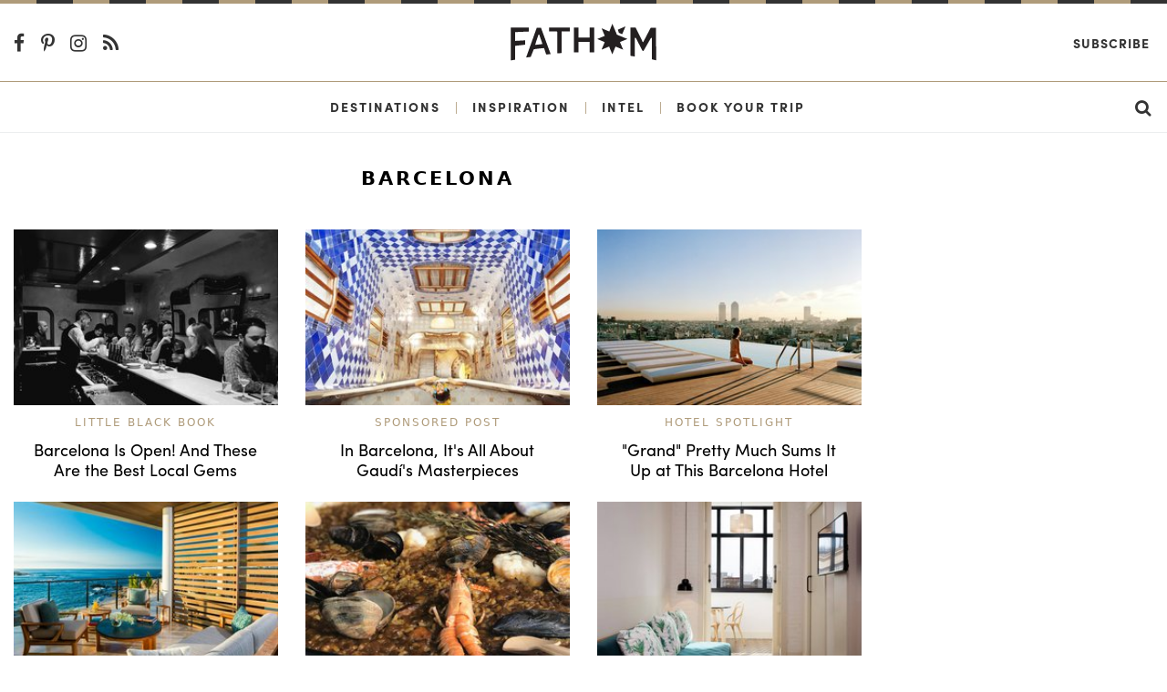

--- FILE ---
content_type: text/html; charset=utf-8
request_url: https://www.fathomaway.com/Barcelona/
body_size: 6227
content:

<!DOCTYPE html>
<html lang="en">
  <head>
    <meta charset="utf-8" />
    <meta http-equiv="X-UA-Compatible" content="IE=edge,chrome=1" />

    <title>Barcelona - Travel Stories on Fathom</title> </title>

    <meta name="description" content="" />
    <meta
      name="viewport"
      content="width=device-width, initial-scale=1, user-scalable=no"
    />

    <meta itemscope itemtype="https://schema.org/WebPage" />
    <meta
      property="og:site_name"
      content="Fathomaway.com"
      itemprop="publisher"
    />
    <meta type="og:url" content="https://www.fathomaway.com" />
    <meta name="msvalidate.01" content="BB6717AE4FD75E33945229D488F858A0" />

    
  <link rel="canonical" href="http://fathomaway.com">

  <meta name="description" content="Discover the world’s most interesting travel destinations through inspiring guides, stories, photos, itineraries, and insider advice." itemprop="description">
  <meta name="keywords" content="Fathom, travel guides, travel advice" itemprop="keywords">

  <meta property="og:title" content="Fathom - Travel Guides, Stories, Tips, and Reviews" itemprop="name" />
  <meta property="og:image:secure_url" content="https://s3.amazonaws.com/fathom_media/static/image/meta/fathom-home.jpg" itemprop="image" />
  <meta property="og:site_name" content="Fathomaway.com"/>

  <meta property="og:description" content="Discover the world’s most interesting travel destinations through inspiring guides, stories, photos, itineraries, and insider advice."/>

  <meta name="twitter:card" content="summary_large_image">
  <meta name="twitter:title" content="Fathom - Travel Guides, Stories, Tips, and Reviews">
  <meta name="twitter:url" content="http://fathomaway.com">
  <meta name="twitter:description" content="Discover the world’s most interesting travel destinations through inspiring guides, stories, photos, itineraries, and insider advice.">

  <meta property="twitter:image:src" content="https://s3.amazonaws.com/fathom_media/static/image/meta/fathom-home.jpg" itemprop="image" />

  <meta name="twitter:image:width" content="300">
  <meta name="twitter:creator" content="@FathomWaytoGo">


    <link rel="shortcut icon" href="/favicon.ico" />
    <link
      href="https://plus.google.com/111816046680765775394"
      rel="publisher"
    />

    <link
      rel="alternate"
      type="application/rss+xml"
      title="Fathomaway Feed"
      href="https://fathomaway.com/feed/"
    />

    <script>
  (function (i, s, o, g, r, a, m) {
  i['GoogleAnalyticsObject'] = r; i[r] = i[r] || function () {
    (i[r].q = i[r].q || []).push(arguments)
  }, i[r].l = 1 * new Date(); a = s.createElement(o),
    m = s.getElementsByTagName(o)[0]; a.async = 1; a.src = g; m.parentNode.insertBefore(a, m)
  })(window, document, 'script', 'https://www.google-analytics.com/analytics.js', 'ga');

  ga('create', 'UA-22764612-1', 'auto');
  ga('send', 'pageview');
</script>


<script>(function (w, d, s, l, i) {
  w[l] = w[l] || []; w[l].push({
    'gtm.start':
      new Date().getTime(), event: 'gtm.js'
  }); var f = d.getElementsByTagName(s)[0],
    j = d.createElement(s), dl = l != 'dataLayer' ? '&l=' + l : ''; j.async = true; j.src =
      'https://www.googletagmanager.com/gtm.js?id=' + i + dl; f.parentNode.insertBefore(j, f);
  })(window, document, 'script', 'dataLayer', 'GTM-WXQHZCV');</script>



    
    
    <script async src="https://cdn.tpdads.com/configs/fathomaway.js"></script>

    <script async src="https://securepubads.g.doubleclick.net/tag/js/gpt.js"></script>

    
  <script>
  var googletag = googletag || {};
  googletag.cmd = googletag.cmd || [];
</script>


    
    <script
      src="//instant.page/2.0.0"
      type="module"
      defer
      integrity="sha384-D7B5eODAUd397+f4zNFAVlnDNDtO1ppV8rPnfygILQXhqu3cUndgHvlcJR2Bhig8"
    ></script>

    <script>
      (function (d) {
        var config = {
            kitId: "lwh1qpc",
            scriptTimeout: 3000,
            async: true,
          },
          h = d.documentElement,
          t = setTimeout(function () {
            h.className =
              h.className.replace(/\bwf-loading\b/g, "") + " wf-inactive";
          }, config.scriptTimeout),
          tk = d.createElement("script"),
          f = false,
          s = d.getElementsByTagName("script")[0],
          a;
        h.className += " wf-loading";
        tk.src = "https://use.typekit.net/" + config.kitId + ".js";
        tk.async = true;
        tk.onload = tk.onreadystatechange = function () {
          a = this.readyState;
          if (f || (a && a != "complete" && a != "loaded")) return;
          f = true;
          clearTimeout(t);
          try {
            Typekit.load(config);
          } catch (e) {}
        };
        s.parentNode.insertBefore(tk, s);
      })(document);
    </script>

    <script
      type="text/javascript"
      src="https://s3.amazonaws.com/fathom_media/CACHE/js/005f346f3747.js"
    ></script>


    <link rel="stylesheet" href="https://s3.amazonaws.com/fathom_media/CACHE/css/376184b450af.css" type="text/css" /> <!-- Begin comScore Tag -->
<script>
  var _comscore = _comscore || [];
  _comscore.push({ c1: "2", c2: "25527306" });
  (function() {
    var s = document.createElement("script"), el = document.getElementsByTagName("script")[0]; s.async = true;
    s.src = (document.location.protocol == "https:" ? "https://sb" : "http://b") + ".scorecardresearch.com/beacon.js";
    el.parentNode.insertBefore(s, el);
  })();
</script>
<noscript>
  <img src="http://b.scorecardresearch.com/p?c1=2&c2=25527306&cv=2.0&cj=1" />
</noscript>
<!-- End comScore Tag -->


    <script
      async
      src="https://dlqe6njq49pwj.cloudfront.net/fp/Scripts/ffp-aws.js"
      data-cid="1191145403"
    ></script>

    <!-- Facebook Pixel Code -->
    <script>
      !(function (f, b, e, v, n, t, s) {
        if (f.fbq) return;
        n = f.fbq = function () {
          n.callMethod
            ? n.callMethod.apply(n, arguments)
            : n.queue.push(arguments);
        };
        if (!f._fbq) f._fbq = n;
        n.push = n;
        n.loaded = !0;
        n.version = "2.0";
        n.queue = [];
        t = b.createElement(e);
        t.async = !0;
        t.src = v;
        s = b.getElementsByTagName(e)[0];
        s.parentNode.insertBefore(t, s);
      })(
        window,
        document,
        "script",
        "https://connect.facebook.net/en_US/fbevents.js"
      );
      fbq("init", "300985870417677");
      fbq("track", "PageView");
    </script>
    <noscript
      ><img
        height="1"
        width="1"
        style="display: none"
        src="https://www.facebook.com/tr?id=300985870417677&ev=PageView&noscript=1"
    /></noscript>
    <!-- End Facebook Pixel Code -->

    <script async>
      (function (s, u, m, o, j, v) {
        j = u.createElement(m);
        v = u.getElementsByTagName(m)[0];
        j.async = 1;
        j.src = o;
        j.dataset.sumoSiteId =
          "59ffca3a8585cfb8d5e8248b7e6ba230ced39a4db371f5123974fb6c9936698a";
        v.parentNode.insertBefore(j, v);
      })(window, document, "script", "//load.sumo.com/");
    </script>

     
  </head>

  <body id=''>
    <noscript
      ><iframe
        src="https://www.googletagmanager.com/ns.html?id=GTM-WXQHZCV"
        height="0"
        width="0"
        style="display: none; visibility: hidden"
      ></iframe
    ></noscript>

    

<section class="ad__970_250">
  <!-- /7171198/Fathom_Search_970x250 -->
  <div id="dsk-banner-ad-b"></div>
  <div id="mob-banner-ad-b"></div>  
</section>



<div id="js-site-nav">
  <div class="rule ">
  <svg class="rule-svg" xmlns="http://www.w3.org/2000/svg" height="10">
    <line class="rule-svg__gold" x1="100%" y1="0" x2="0" y2="0" />
    <line class="rule-svg__black" x1="100%" y1="0" x2="0" y2="0"/>
  </svg>
</div>
  <div class="nav-primary-wrapper text-center">
    <header class="header container-fluid">
      <section class="row align-items-center nav-primary">
        <div class="col-4 col-md-7 text-left">
          <div class="hidden-sm-down">
            <a href="https://www.facebook.com/pages/Fathom-Way-to-Go/202163043150931"
  target="_blank" class="nav-social-link">
  <i class="fa fa-lg fa-facebook-f"></i>
</a>

<a href="http://pinterest.com/fathomwaytogo"
  target="_blank" class="nav-social-link">
  <i class="fa fa-lg fa-pinterest-p"></i>
</a>

<a href="http://instagram.com/fathomwaytogo"
  target="_blank" class="nav-social-link">
  <i class="fa fa-lg fa-instagram"></i>
</a>

<a href="http://fathomaway.com/postcards/feed/"
  target="_blank" class="nav-social-link">
  <i class="fa fa-lg fa-rss"></i>
</a>
          </div>
          <div id="js-nav" class="hidden-md-up nav__hamburger"></div>
        </div>
        <div class="col-16 col-md-10 text-center">
          <a href="/">
            <img src="https://s3.amazonaws.com/fathom_media/static/images/fathomaway_logo.svg"
            alt="Fathomaway.com" class="nav__brand" />
          </a>
        </div>

        <div class="col-4 col-md-7 text-right">
          <a
            href="https://fathomwaytogo.substack.com"
            class="hidden-sm-down ml-auto mr-1 nav-secondary__link nav-secondary__link--newsletter"
            >Subscribe</a
          >

          <a
            href="/search"
            class="hidden-md-up ml-auto mr-3 nav-mobile__search"
          >
            <i class="fa fa-lg fa-search"></i>
          </a>
        </div>
      </section>
    </header>
  </div>

  <div class="nav-secondary-wrapper text-center">
    <div class="container-fluid">
      <section
        class="row align-items-center justify-content-center hidden-sm-down nav-secondary"
      >
        <a
          href="/destinations/"
          class="nav-secondary__link ml-auto"
          id="destinations"
          >Destinations</a
        >
        <span class="nav-secondary__pipe">|</span>
        <a href="/inspiration/" class="nav-secondary__link" id="inspiration"
          >Inspiration</a
        >
        <span class="nav-secondary__pipe">|</span>
        <a href="/intel/" class="nav-secondary__link" id="intel"
          >Intel</a
        >
        <span class="nav-secondary__pipe">|</span>
        <a
          href="/fathom-launches-travel-planning-service?source=nav"
          class="nav-secondary__link"
          id="book"
          >Book Your Trip</a
        >

        <a href="/search" class="nav-secondary__link ml-auto mr-3">
          <i class="fa fa-lg fa-search"></i>
        </a>
      </section>
    </div>
    <div class="clearfix"></div>
  </div>

  <section
    id="js-nav-mobile"
    class="row align-items-center justify-content-center hidden-md-up nav-mobile"
  >
    <div class="col-24 text-center">
      <a href="/destinations" class="nav-mobile__link">Destinations</a>
    </div>

    <div class="col-24 text-center">
      <a href="/intel/" class="nav-mobile__link">Intel</a>
    </div>

    <div class="col-24 text-center">
      <a href="/inspiration/" class="nav-mobile__link">Inspiration</a>
    </div>

    <div class="col-24 text-center">
      <a
        href="/fathom-launches-travel-planning-service?source=nav"
        class="nav-mobile__link nav-mobile__link--book"
        >Book Your Trip</a
      >
    </div>

    <div class="col-24 text-center">
      <a
        href="https://fathomwaytogo.substack.com/"
        class="nav-mobile__link"
        target="_blank"
        >Subscribe</a
      >
    </div>

    <div class="text-center w-100 nav-mobile__social">
      <a href="https://www.facebook.com/pages/Fathom-Way-to-Go/202163043150931"
  target="_blank" class="nav-social-link">
  <i class="fa fa-lg fa-facebook-f"></i>
</a>

<a href="http://pinterest.com/fathomwaytogo"
  target="_blank" class="nav-social-link">
  <i class="fa fa-lg fa-pinterest-p"></i>
</a>

<a href="http://instagram.com/fathomwaytogo"
  target="_blank" class="nav-social-link">
  <i class="fa fa-lg fa-instagram"></i>
</a>

<a href="http://fathomaway.com/postcards/feed/"
  target="_blank" class="nav-social-link">
  <i class="fa fa-lg fa-rss"></i>
</a>
    </div>
  </section>
</div>


<section class="search">
  <div class="container-fluid">

    <div class="row">
      <div class="col-md-18">

        <div class="section__section-title">Barcelona</div>

        <div class="row">
          
            <div class="col-lg-8 col-md-12">
              
<article class="content content--">

  

    <figure class="content__figure">

      <a href="/hidden-gems-travel-guide-barcelona-spain/" class="content__url">
        
          <img src="https://s3.amazonaws.com/fathom_media/photos/14_de_la_rosa_1_credit_14_De_La_Rosa.jpg.270x180_q85_crop.jpg"
             class="content__image img-fluid  "
             alt="14 De La Rosa Barcelona" >
        
      </a>

      <figcaption class="content__figcaption">
        
        <span class="content__main_tag">
          <a href="/Little Black Book">
            Little Black Book
          </a>
        </span>
        
        <a href="/hidden-gems-travel-guide-barcelona-spain/" class="content__url">
          <h6 class="content__title">Barcelona Is Open! And These Are the Best Local Gems</h6>
        </a>
      </figcaption>

    </figure>

  

</article>

            </div>
          
            <div class="col-lg-8 col-md-12">
              
<article class="content content--">

  

    <figure class="content__figure">

      <a href="/best-gaudi-sites-in-barcelona-spain/" class="content__url">
        
          <img src="https://s3.amazonaws.com/fathom_media/photos/casa-battlo-atrium.jpg.270x180_q85_crop.jpg"
             class="content__image img-fluid  "
             alt="Casa Battlo" >
        
      </a>

      <figcaption class="content__figcaption">
        
        <span class="content__main_tag">
          <a href="/Sponsored Post">
            Sponsored Post
          </a>
        </span>
        
        <a href="/best-gaudi-sites-in-barcelona-spain/" class="content__url">
          <h6 class="content__title">In Barcelona, It&#39;s All About Gaudí&#39;s Masterpieces</h6>
        </a>
      </figcaption>

    </figure>

  

</article>

            </div>
          
            <div class="col-lg-8 col-md-12">
              
<article class="content content--">

  

    <figure class="content__figure">

      <a href="/grand-hotel-central-review-barcelona-spain/" class="content__url">
        
          <img src="https://s3.amazonaws.com/fathom_media/photos/Barcelona-Hotel-Grand-Central-Main.jpg.270x180_q85_crop.jpg"
             class="content__image img-fluid  "
             alt="Grand Hotel Central, Barcelona" >
        
      </a>

      <figcaption class="content__figcaption">
        
        <span class="content__main_tag">
          <a href="/Hotel Spotlight">
            Hotel Spotlight
          </a>
        </span>
        
        <a href="/grand-hotel-central-review-barcelona-spain/" class="content__url">
          <h6 class="content__title">&quot;Grand&quot; Pretty Much Sums It Up at This Barcelona Hotel</h6>
        </a>
      </figcaption>

    </figure>

  

</article>

            </div>
          
            <div class="col-lg-8 col-md-12">
              
<article class="content content--">

  

    <figure class="content__figure">

      <a href="/fathom-travel-desk-deals-february-2018/" class="content__url">
        
          <img src="https://s3.amazonaws.com/fathom_media/photos/Mexico-Chileno-Bay-Resort.jpg.270x180_q85_crop.jpg"
             class="content__image img-fluid  "
             alt="Balcony at the Chileno Bay Resort, Mexico" >
        
      </a>

      <figcaption class="content__figcaption">
        
        <span class="content__main_tag">
          <a href="/New and Now">
            New and Now
          </a>
        </span>
        
        <a href="/fathom-travel-desk-deals-february-2018/" class="content__url">
          <h6 class="content__title">8 Exclusive Last-Minute Winter Getaways to Book Through the Fathom Travel Desk</h6>
        </a>
      </figcaption>

    </figure>

  

</article>

            </div>
          
            <div class="col-lg-8 col-md-12">
              
<article class="content content--">

  

    <figure class="content__figure">

      <a href="/chef-angie-mar-favorite-spain-restaurants/" class="content__url">
        
          <img src="https://s3.amazonaws.com/fathom_media/photos/xiringuito-escriba-paella-barcelona-spain.jpg.270x180_q85_crop.jpg"
             class="content__image img-fluid  "
             alt="Paella at Xiringuito Escribà" >
        
      </a>

      <figcaption class="content__figcaption">
        
        <span class="content__main_tag">
          <a href="/Little Black Book">
            Little Black Book
          </a>
        </span>
        
        <a href="/chef-angie-mar-favorite-spain-restaurants/" class="content__url">
          <h6 class="content__title">When in Spain, This Is How Chef Eats</h6>
        </a>
      </figcaption>

    </figure>

  

</article>

            </div>
          
            <div class="col-lg-8 col-md-12">
              
<article class="content content--">

  

    <figure class="content__figure">

      <a href="/barcelona-budget-design-hotels/" class="content__url">
        
          <img src="https://s3.amazonaws.com/fathom_media/photos/1-casa-bonay-barcelona-spain.jpg.270x180_q85_crop.jpg"
             class="content__image img-fluid  "
             alt="Casa Bonay guest room - Barcelona, Spain" >
        
      </a>

      <figcaption class="content__figcaption">
        
        <span class="content__main_tag">
          <a href="/The Roundup">
            The Roundup
          </a>
        </span>
        
        <a href="/barcelona-budget-design-hotels/" class="content__url">
          <h6 class="content__title">These Budget-Friendly Barcelona Hotels are Anything But Basic</h6>
        </a>
      </figcaption>

    </figure>

  

</article>

            </div>
          
            <div class="col-lg-8 col-md-12">
              
<article class="content content--">

  

    <figure class="content__figure">

      <a href="/win-cool-trips-goa-barcelona-and-mexico/" class="content__url">
        
          <img src="https://s3.amazonaws.com/fathom_media/photos/goa-barcelona-mexico-contest.jpg.270x180_q85_crop.jpg"
             class="content__image img-fluid  "
             alt="" >
        
      </a>

      <figcaption class="content__figcaption">
        
        <span class="content__main_tag">
          <a href="/Giveaway">
            Giveaway
          </a>
        </span>
        
        <a href="/win-cool-trips-goa-barcelona-and-mexico/" class="content__url">
          <h6 class="content__title">WIN! Three Getaways Around the World: Goa, Barcelona, and Mexico</h6>
        </a>
      </figcaption>

    </figure>

  

</article>

            </div>
          
            <div class="col-lg-8 col-md-12">
              
<article class="content content--">

  

    <figure class="content__figure">

      <a href="/el-nacional-restaurant/" class="content__url">
        
          <img src="https://s3.amazonaws.com/fathom_media/photos/1-el-nacional-bareclona-spain.jpg.270x180_q85_crop.jpg"
             class="content__image img-fluid  "
             alt="El Nacional - Barcelona, Spain" >
        
      </a>

      <figcaption class="content__figcaption">
        
        <span class="content__main_tag">
          <a href="/Love Letter">
            Love Letter
          </a>
        </span>
        
        <a href="/el-nacional-restaurant/" class="content__url">
          <h6 class="content__title">The One Restaurant in Barcelona That You&#39;ll Want to Visit at Least Twice</h6>
        </a>
      </figcaption>

    </figure>

  

</article>

            </div>
          
            <div class="col-lg-8 col-md-12">
              
<article class="content content--">

  

    <figure class="content__figure">

      <a href="/foods-of-spain-delivered-to-your-door/" class="content__url">
        
          <img src="https://s3.amazonaws.com/fathom_media/photos/spanish-loot-salt-marsh.jpg.270x180_q85_crop.jpg"
             class="content__image img-fluid  "
             alt="" >
        
      </a>

      <figcaption class="content__figcaption">
        
        <span class="content__main_tag">
          <a href="/Travel Loot">
            Travel Loot
          </a>
        </span>
        
        <a href="/foods-of-spain-delivered-to-your-door/" class="content__url">
          <h6 class="content__title">Feast or Fiesta: 5 Foods from Spain On Your Kitchen Table</h6>
        </a>
      </figcaption>

    </figure>

  

</article>

            </div>
          
            <div class="col-lg-8 col-md-12">
              
<article class="content content--">

  

    <figure class="content__figure">

      <a href="/mercer-hotel-barcelona-review/" class="content__url">
        
          <img src="https://s3.amazonaws.com/fathom_media/photos/mercer-hotel-roof.jpg.270x180_q85_crop.jpg"
             class="content__image img-fluid  "
             alt="Mercer Barcelona" >
        
      </a>

      <figcaption class="content__figcaption">
        
        <span class="content__main_tag">
          <a href="/Checking In and Checking Out">
            Checking In and Checking Out
          </a>
        </span>
        
        <a href="/mercer-hotel-barcelona-review/" class="content__url">
          <h6 class="content__title">Old Meets New in Perfect Harmony at Mercer Barcelona</h6>
        </a>
      </figcaption>

    </figure>

  

</article>

            </div>
          
            <div class="col-lg-8 col-md-12">
              
<article class="content content--">

  

    <figure class="content__figure">

      <a href="/a-few-days-art-culture-food-barcelona/" class="content__url">
        
          <img src="https://s3.amazonaws.com/fathom_media/photos/Barcelona-Cedric_Biennais-Park_Guell-main-edited.jpg.270x180_q85_crop.jpg"
             class="content__image img-fluid  "
             alt="Views from Barcelona&#39;s Park Guell." >
        
      </a>

      <figcaption class="content__figcaption">
        
        <span class="content__main_tag">
          <a href="/A Few Days In">
            A Few Days In
          </a>
        </span>
        
        <a href="/a-few-days-art-culture-food-barcelona/" class="content__url">
          <h6 class="content__title">Go Big or Go Barcelona</h6>
        </a>
      </figcaption>

    </figure>

  

</article>

            </div>
          
            <div class="col-lg-8 col-md-12">
              
<article class="content content--">

  

    <figure class="content__figure">

      <a href="/indie-restaurant-guide/" class="content__url">
        
          <img src="https://s3.amazonaws.com/fathom_media/photos/barcelona-indie-restos-pauline-egge-oval.jpg.270x180_q85_crop.jpg"
             class="content__image img-fluid  "
             alt="Oval Barcelona" >
        
      </a>

      <figcaption class="content__figcaption">
        
        <span class="content__main_tag">
          <a href="/Little Black Book">
            Little Black Book
          </a>
        </span>
        
        <a href="/indie-restaurant-guide/" class="content__url">
          <h6 class="content__title">Where Food Meets Design in Barcelona</h6>
        </a>
      </figcaption>

    </figure>

  

</article>

            </div>
          
            <div class="col-lg-8 col-md-12">
              
<article class="content content--">

  

    <figure class="content__figure">

      <a href="/solo-dining-in-spain/" class="content__url">
        
          <img src="https://s3.amazonaws.com/fathom_media/photos/Tickets-Barcelona-main.jpg.270x180_q85_crop.jpg"
             class="content__image img-fluid  "
             alt="" >
        
      </a>

      <figcaption class="content__figcaption">
        
        <span class="content__main_tag">
          <a href="/Food Tales">
            Food Tales
          </a>
        </span>
        
        <a href="/solo-dining-in-spain/" class="content__url">
          <h6 class="content__title">I Conquered Spain&#39;s Best Restaurants. All by Myself.</h6>
        </a>
      </figcaption>

    </figure>

  

</article>

            </div>
          
            <div class="col-lg-8 col-md-12">
              
<article class="content content--">

  

    <figure class="content__figure">

      <a href="/win-travel-giveaway-to-barcelona/" class="content__url">
        
          <img src="https://s3.amazonaws.com/fathom_media/photos/Barcelona-trip-giveaway.jpg.270x180_q85_crop.jpg"
             class="content__image img-fluid  "
             alt="Barcelona" >
        
      </a>

      <figcaption class="content__figcaption">
        
        <span class="content__main_tag">
          <a href="/Giveaway">
            Giveaway
          </a>
        </span>
        
        <a href="/win-travel-giveaway-to-barcelona/" class="content__url">
          <h6 class="content__title">WIN! A Gourmet Getaway to Barcelona</h6>
        </a>
      </figcaption>

    </figure>

  

</article>

            </div>
          
            <div class="col-lg-8 col-md-12">
              
<article class="content content--">

  

    <figure class="content__figure">

      <a href="/color-wheel-cities-photo/" class="content__url">
        
          <img src="https://s3.amazonaws.com/fathom_media/photos/Morocco_-_Chefchaouen_-_Panoramic_View_-_Main.jpg.270x180_q85_crop.jpg"
             class="content__image img-fluid  "
             alt="View of Chefchaouen, Morocco." >
        
      </a>

      <figcaption class="content__figcaption">
        
        <span class="content__main_tag">
          <a href="/The Portfolio">
            The Portfolio
          </a>
        </span>
        
        <a href="/color-wheel-cities-photo/" class="content__url">
          <h6 class="content__title">Paint-by-Country: Traveling Around the Color Wheel </h6>
        </a>
      </figcaption>

    </figure>

  

</article>

            </div>
          
            <div class="col-lg-8 col-md-12">
              
<article class="content content--">

  

    <figure class="content__figure">

      <a href="/album-mediterraneo-joan-manuel-serrat/" class="content__url">
        
          <img src="https://s3.amazonaws.com/fathom_media/photos/JMS_-_Main.jpg.270x180_q85_crop.jpg"
             class="content__image img-fluid  "
             alt="" >
        
      </a>

      <figcaption class="content__figcaption">
        
        <span class="content__main_tag">
          <a href="/Love Letter">
            Love Letter
          </a>
        </span>
        
        <a href="/album-mediterraneo-joan-manuel-serrat/" class="content__url">
          <h6 class="content__title">A Mediterranean Melody I&#39;m Happy To Hear on Repeat</h6>
        </a>
      </figcaption>

    </figure>

  

</article>

            </div>
          
            <div class="col-lg-8 col-md-12">
              
<article class="content content--">

  

    <figure class="content__figure">

      <a href="/first-look-hotel-omm-barcelona/" class="content__url">
        
          <img src="https://s3.amazonaws.com/fathom_media/photos/checkingin-checkingout-barcelona.jpg.270x180_q85_crop.jpg"
             class="content__image img-fluid  "
             alt="" >
        
      </a>

      <figcaption class="content__figcaption">
        
        <span class="content__main_tag">
          <a href="/Checking In and Checking Out">
            Checking In and Checking Out
          </a>
        </span>
        
        <a href="/first-look-hotel-omm-barcelona/" class="content__url">
          <h6 class="content__title">Barcelona Barrio: Checking Into Hotel Omm and Checking Out Fiestas de Gracia</h6>
        </a>
      </figcaption>

    </figure>

  

</article>

            </div>
          
            <div class="col-lg-8 col-md-12">
              
<article class="content content--">

  

    <figure class="content__figure">

      <a href="/just-back-northern-spain/" class="content__url">
        
          <img src="https://s3.amazonaws.com/fathom_media/photos/spain-main.jpg.270x180_q85_crop.jpg"
             class="content__image img-fluid  "
             alt="" >
        
      </a>

      <figcaption class="content__figcaption">
        
        <span class="content__main_tag">
          <a href="/Just Back From">
            Just Back From
          </a>
        </span>
        
        <a href="/just-back-northern-spain/" class="content__url">
          <h6 class="content__title">Mom and Me: Two Pilgrims Hiking in Spain</h6>
        </a>
      </figcaption>

    </figure>

  

</article>

            </div>
          
        </div>

      </div>

      <div class="col-md-6">
        <div class="banner">
          <!-- /7171198/Fathom_Search_300x600 -->
          <div id="dsk-box-ad-a"></div>
          <div id="mob-box-ad-a"></div>  
        </div>
      </div>
    </div>

    <div class="d-flex justify-content-center">
      

    </div>

  </div>
</section>

<div class="p-2 text-center">
  <!-- /7171198/Fathom_Search_Bottom_728x90 -->
  <div id="dsk-banner-ad-c"></div>
  <div id="mob-banner-ad-c"></div>  
</div>

 <div class="rule mt-5">
  <svg class="rule-svg" xmlns="http://www.w3.org/2000/svg" height="10">
    <line class="rule-svg__gold" x1="100%" y1="0" x2="0" y2="0" />
    <line class="rule-svg__black" x1="100%" y1="0" x2="0" y2="0"/>
  </svg>
</div>
<footer class="footer pt-3">
  <div class="container-fluid">
    <div class="row mt-3">
      <div class="footer__links col-lg-5 mb-1">
        <h6><a href="/about">About us</a></h6>
        <h6><a href="/press">Press</a></h6>
        <h6><a href="/editorial">Editorial policy</a></h6>
      </div>

      <div class="footer__links col-lg-5 mb-1">
        <h6><a href="/advertising">Advertising</a></h6>
        <h6><a href="/contact">Contact us</a></h6>
        <h6><a href="/privacy">Privacy</a></h6>
      </div>

      <div class="col-lg-4 push-lg-10 mb-3">
        <div class="row justify-content-center">
          <div
            class="flex-middle footer__social-wrapper justify-content-center"
          >
            <a
              href="https://www.facebook.com/pages/Fathom-Way-to-Go/202163043150931"
              target="_blank"
              class="footer__icon-social"
              ><i class="fa fa-lg fa-facebook-f"></i
            ></a>
            <a
              href="http://twitter.com/fathomwaytogo"
              target="_blank"
              class="footer__icon-social"
              ><i class="fa fa-lg fa-twitter"></i
            ></a>
            <a
              href="http://pinterest.com/fathomwaytogo"
              target="_blank"
              class="footer__icon-social"
              ><i class="fa fa-lg fa-pinterest-p"></i
            ></a>
            <a
              href="http://fathomwaytogo.tumblr.com/"
              target="_blank"
              class="footer__icon-social"
              ><i class="fa fa-lg fa-tumblr"></i
            ></a>
            <a
              href="http://instagram.com/fathomwaytogo"
              target="_blank"
              class="footer__icon-social"
              ><i class="fa fa-lg fa-instagram"></i
            ></a>
            <a
              href="http://fathomaway.com/postcards/feed/"
              target="_blank"
              class="footer__icon-social"
              ><i class="fa fa-lg fa-rss"></i
            ></a>
          </div>
        </div>
      </div>

      <div class="footer__links col-lg-5 mb-1">
        <h6>
          <a href="https://fathomwaytogo.substack.com"
            >SUBSCRIBE</a
          >
        </h6>
      </div>

      <div class="col-lg-4 pull-lg-10 mb-2 text-center footer-logo">
        <img src="https://s3.amazonaws.com/fathom_media/static/images/logo_compass.png" alt="fathomaway" />
      </div>
    </div>
  </div>
</footer>

<section class="footer-bar">
  <div class="container-fluid">
    <div class="row">
      <div class="col-sm-24 col-md-12 text-center text-sm-left">
        <span>&copy; 2026 Fathom Unlimited</span>
      </div>
      <div class="col-sm-24 col-md-12 text-md-right text-sm-center text-center">
        <a href="/terms"><span>Terms &amp; conditions</span></a>
      </div>
    </div>
  </div>
</section>


  <script type="text/javascript" src="https://s3.amazonaws.com/fathom_media/CACHE/js/db054b0be4ec.js"></script>

    <script
      async
      defer
      data-pin-hover="true"
      data-pin-tall="true"
      src="//assets.pinterest.com/js/pinit.js"
    ></script>
  </body>
</html>


--- FILE ---
content_type: application/javascript; charset=utf-8
request_url: https://fundingchoicesmessages.google.com/f/AGSKWxVNoNlBw-7R7jC5C-MVbvYX4BIFwdH9nvPCXsVIOPnkwu9sVLB0Supd5PQZLr5NPyG7WE1ouYgB8sqLUu2eNa65qSkBFWi3ii-L2XESXgO54wd1OqM-Xsz7ZJyO_u-j4v1zmGvryJFhCV_D3yHsAF0gPInbM56U3H73_8b6WiUoOAgIhHsHslPAZfZ-/_/shared/ad_/getAdList?_widget_ad./bennerad.min./expandingads.
body_size: -1291
content:
window['a79e888d-b54c-4899-9357-811cfacb29d5'] = true;